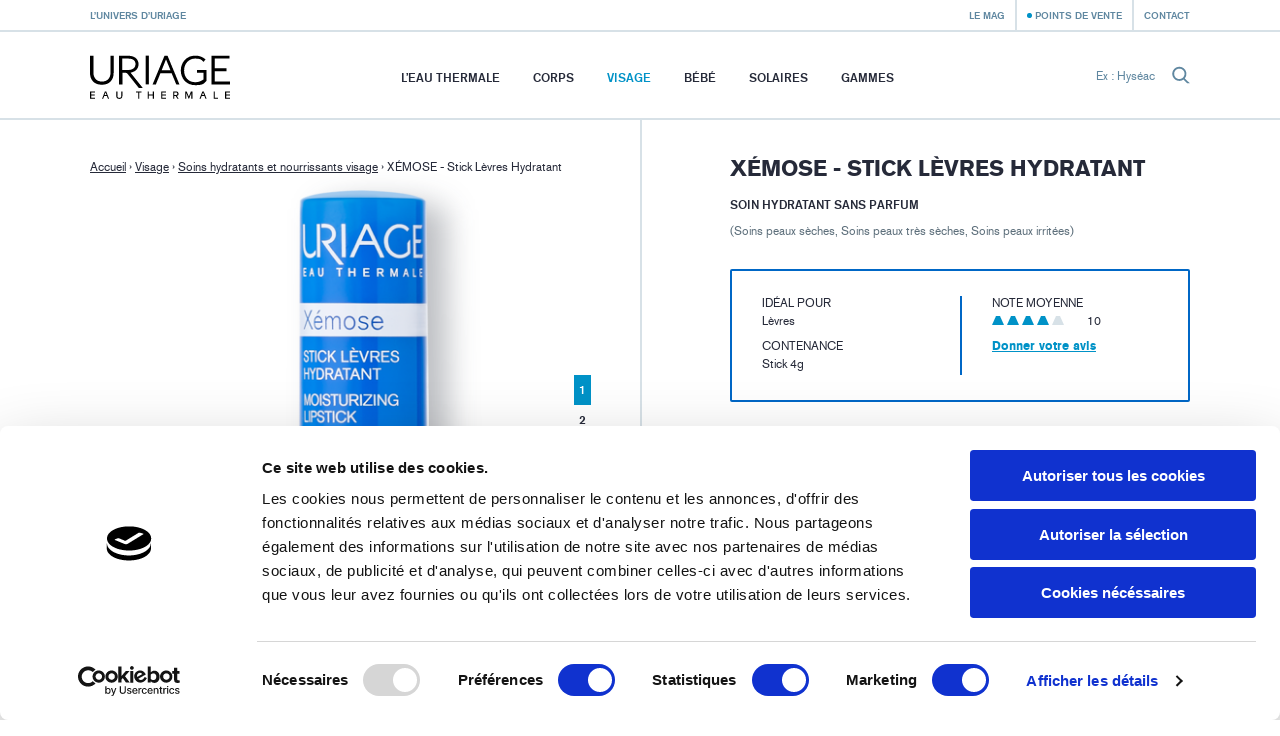

--- FILE ---
content_type: text/html; charset=utf-8
request_url: https://www.uriage.com/GP/fr/produits/xemose-stick-levres
body_size: 10603
content:
<!DOCTYPE html>
<html lang="fr-gp" class="no-js" dir="ltr">


<head>
<!--[if IE]>
<meta content='IE=edge,chrome=1' http-equiv='X-UA-Compatible'>
<![endif]-->
<meta charset='utf-8'>
<title>XÉMOSE - Stick Lèvres Hydratant Soin hydratant sans parfum - Les soins - Uriage</title>
<meta content='Ce stick hydrate les lèvres et les protège des agressions quotidiennes.' name='description'>
<!-- Google Tag Manager -->

<script nonce="JY25UEc+DSs5/tV1LdZshjcUk+xf6Wa6SATeAshiD8o=">
(function(w,d,s,l,i){w[l]=w[l]||[];w[l].push({'gtm.start':
new Date().getTime(),event:'gtm.js'});var f=d.getElementsByTagName(s)[0],
j=d.createElement(s),dl=l!='dataLayer'?'&l='+l:'';j.async=true;j.src=
'https://www.googletagmanager.com/gtm.js?id='+i+dl;f.parentNode.insertBefore(j,f);
})(window,document,'script','dataLayer','GTM-WN23LPG');
</script>
<!-- End Google Tag Manager -->


<meta name="language" content="fr-GP" /><link rel="canonical" href="https://www.uriage.com/GP/fr/produits/xemose-stick-levres" />
<link rel="alternate" href="https://www.uriage.com/AE/ar/%D8%A7%D9%84%D9%85%D8%B3%D8%AA%D8%AD%D8%B6%D8%B1%D8%A7%D8%AA/%D9%83%D8%B2%D9%8A%D9%85%D9%88%D8%B2-%D8%AD%D9%84%D9%8A%D8%A8-%D9%85%D8%B1%D8%B7%D9%91%D8%A8" hreflang="ar-AE" />
<link rel="alternate" href="https://www.uriage.com/BE/fr/produits/xemose-stick-levres" hreflang="fr-BE" />
<link rel="alternate" href="https://www.uriage.com/BE/nl/producten/xemose-stick-levres" hreflang="nl-BE" />
<link rel="alternate" href="https://www.uriage.com/BG/bg/%D0%BF%D1%80%D0%BE%D0%B4%D1%83%D0%BA%D1%82%D0%B8/xemose-stick-levres-hydratant" hreflang="bg-BG" />
<link rel="alternate" href="https://www.uriage.com/CL/es/productos/xemose-stick-levres" hreflang="es-CL" />
<link rel="alternate" href="https://www.uriage.com/CZ/cs/pripravky/xemose-stick-levres-hydratant" hreflang="cs-CZ" />
<link rel="alternate" href="https://www.uriage.de/" hreflang="de-DE" />
<link rel="alternate" href="https://www.uriage.com/EG/ar/%D8%A7%D9%84%D9%85%D8%B3%D8%AA%D8%AD%D8%B6%D8%B1%D8%A7%D8%AA/%D9%83%D8%B2%D9%8A%D9%85%D9%88%D8%B2-%D8%AD%D9%84%D9%8A%D8%A8-%D9%85%D8%B1%D8%B7%D9%91%D8%A8" hreflang="ar-EG" />
<link rel="alternate" href="https://www.uriage.com/ES/es/productos/xemose-stick-levres" hreflang="es-ES" />
<link rel="alternate" href="https://www.uriage.fr/produits/hyseac-3-regul+" hreflang="fr-FR" />
<link rel="alternate" href="https://www.uriage.com/GP/fr/produits/xemose-stick-levres" hreflang="fr-GP" />
<link rel="alternate" href="https://www.uriage.com/GR/el/%CF%80%CF%81%CE%BF%CF%8A%CF%8C%CE%BD%CF%84%CE%B1/xemose-6" hreflang="el-GR" />
<link rel="alternate" href="https://www.uriage.com/HU/hu/termekek/xemose-ajakapolo-stift" hreflang="hu-HU" />
<link rel="alternate" href="https://www.uriage.com/IT/it/prodotti/xemose-stick-levres" hreflang="it-IT" />
<link rel="alternate" href="https://www.uriage.com/IQ/ar/%D8%A7%D9%84%D9%85%D8%B3%D8%AA%D8%AD%D8%B6%D8%B1%D8%A7%D8%AA/%D9%83%D8%B2%D9%8A%D9%85%D9%88%D8%B2-%D8%AD%D9%84%D9%8A%D8%A8-%D9%85%D8%B1%D8%B7%D9%91%D8%A8" hreflang="ar-IQ" />
<link rel="alternate" href="https://www.uriage.com/JO/ar/%D8%A7%D9%84%D9%85%D8%B3%D8%AA%D8%AD%D8%B6%D8%B1%D8%A7%D8%AA/%D9%83%D8%B2%D9%8A%D9%85%D9%88%D8%B2-%D8%AD%D9%84%D9%8A%D8%A8-%D9%85%D8%B1%D8%B7%D9%91%D8%A8" hreflang="ar-JO" />
<link rel="alternate" href="https://www.uriage.com/KW/ar/%D8%A7%D9%84%D9%85%D8%B3%D8%AA%D8%AD%D8%B6%D8%B1%D8%A7%D8%AA/%D9%83%D8%B2%D9%8A%D9%85%D9%88%D8%B2-%D8%AD%D9%84%D9%8A%D8%A8-%D9%85%D8%B1%D8%B7%D9%91%D8%A8" hreflang="ar-KW" />
<link rel="alternate" href="https://www.uriage.com/LB/fr/produits/xemose-stick-levres" hreflang="fr-LB" />
<link rel="alternate" href="https://www.uriage.com/LB/en/products/xemose-stick-levres" hreflang="en-LB" />
<link rel="alternate" href="https://www.uriage.com/LT/lt/produktai/xemose-lupu-piestukas" hreflang="lt-LT" />
<link rel="alternate" href="https://www.uriage.com/MA/fr/produits/xemose-stick-levres" hreflang="fr-MA" />
<link rel="alternate" href="https://www.uriage.com/PE/es/productos/xemose-stick-levres" hreflang="es-PE" />
<link rel="alternate" href="https://www.uriage.com/PL/pl/produkty/xemose-nawilzajaco-ochronna-pomadka-do-ust" hreflang="pl-PL" />
<link rel="alternate" href="https://www.uriage.com/QA/ar/%D8%A7%D9%84%D9%85%D8%B3%D8%AA%D8%AD%D8%B6%D8%B1%D8%A7%D8%AA/%D9%83%D8%B2%D9%8A%D9%85%D9%88%D8%B2-%D8%AD%D9%84%D9%8A%D8%A8-%D9%85%D8%B1%D8%B7%D9%91%D8%A8" hreflang="ar-QA" />
<link rel="alternate" href="https://www.uriage.com/RE/fr/produits/xemose-stick-levres" hreflang="fr-RE" />
<link rel="alternate" href="https://www.uriage.com/RO/ro/produse/xemose-moisturizing-lipstick" hreflang="ro-RO" />
<link rel="alternate" href="https://www.uriage.com/SA/ar/%D8%A7%D9%84%D9%85%D8%B3%D8%AA%D8%AD%D8%B6%D8%B1%D8%A7%D8%AA/%D9%83%D8%B2%D9%8A%D9%85%D9%88%D8%B2-%D8%AD%D9%84%D9%8A%D8%A8-%D9%85%D8%B1%D8%B7%D9%91%D8%A8" hreflang="ar-SA" />
<link rel="alternate" href="https://www.uriage.com/SA/en/products/xemose-stick-levres" hreflang="en-SA" />

<meta property="og:title" content="XÉMOSE - Stick Lèvres Hydratant Soin hydratant sans parfum" />
<meta property="og:type" content="product" />
<meta property="og:image" content="https:&#x2F;&#x2F;www.uriage.com&#x2F;system&#x2F;products&#x2F;images&#x2F;109&#x2F;product_share_xemose-stick-levres-hydratant.png?1538658273" />
<meta property="og:description" content="Soin hydratant sans parfum" />
<meta property="og:url" content="https:&#x2F;&#x2F;www.uriage.com&#x2F;GP&#x2F;fr&#x2F;produits&#x2F;xemose-stick-levres" />
<meta property="og:site_name" content="Uriage" />
<meta property="fb:app_id" content="128290784042501" />
<link href='/GP/fr/blog.xml' rel='alternate' title='Le Mag - Uriage' type='application/rss+xml'>
<meta content='width=device-width, initial-scale=1.0' name='viewport'>
<link href='/apple-touch-icon.png' rel='apple-touch-icon' sizes='180x180'>
<link href='/favicon-32x32.png' rel='icon' sizes='32x32' type='image/png'>
<link href='/favicon-16x16.png' rel='icon' sizes='16x16' type='image/png'>
<link href='/site.webmanifest' rel='manifest'>
<link color='#0092c7' href='/safari-pinned-tab.svg' rel='mask-icon'>
<meta content='#0092c7' name='msapplication-TileColor'>
<meta content='#ffffff' name='theme-color'>
<!--[if IE]>
<meta content='no' http-equiv='imagetoolbar'>
<meta content='true' name='MSSmartTagsPreventParsing'>
<![endif]-->
<meta content="authenticity_token" name="csrf-param" />
<meta content="pTe5IkAZ2ZUzyXm4O1exGlfb4Js1ZHjSu12c+Lw5cLA=" name="csrf-token" />
<link href="/assets/front-f581c76ef1a200bd88c06687e61b8ab6.css" media="all" rel="stylesheet" type="text/css" />
<link href="/assets/print-e39e2cc34373bcc8634789f31c5d08e8.css" media="print" rel="stylesheet" type="text/css" />


</head>
<body class='lang-fr lang-ltr country-GP page-products product-109 range-7' data-host='uriage'>
<!-- Google Tag Manager (noscript) -->

<noscript><iframe src="https://www.googletagmanager.com/ns.html?id=GTM-WN23LPG"
height="0" width="0" style="display:none;visibility:hidden"></iframe></noscript>

<!-- End Google Tag Manager (noscript) -->


<div class='js-smoothstate' data-body-classes='lang-fr lang-ltr country-GP page-products product-109 range-7' id='smoothstate'>
<header class='l-header js-header' id='header' role='banner'>
<div class='c-preheader js-preheader'>
<div class='l-container l-container--header c-preheader__container'>
<ul class='c-preheader__items'>
<li class='c-preheader__item'>
<a href="/GP/fr/l-univers-d-uriage" class="c-preheader__link ">L’univers d’Uriage</a>
</li>
<li class='c-preheader__item c-preheader__item--push-right u-hidden@until-medium'>
<a href="/GP/fr/blog" class="c-preheader__link ">Le Mag</a>
</li>
<li class='c-preheader__item'>
<a href="/GP/fr/points-de-vente" class="c-preheader__link c-preheader__link--dotted ">Points de vente</a>
</li>
<li class='c-preheader__item u-hidden@until-small'>
<a href="/GP/fr/nous-contacter" class="c-preheader__link ">Contact</a>
</li>
</ul>
</div>
</div>
<div class='c-header'>
<div class='l-container l-container--header c-header__container'>
<div class='c-header__inner'>
<a href="/GP/fr" class="c-header__home js-header-home"><img alt="Laboratoires Dermatologiques d’Uriage" class="c-header__logo" src="/assets/front/logo-95c4e45948cb32dac116aed0eedd6de9.svg" />
</a>
<nav aria-hidden='true' class='c-menu c-header__menu js-header-menu' id='navigation' role='navigation'>
<div class='c-menu__overlay'></div>
<div class='c-menu__nav'>
<button class='c-menu__button c-menu__button--back js-header-menu-back'>
<svg class="c-icon" height="16" width="16"><use xlink:href="/assets/front/sprite-da68227314886507c597d1f99385d80b.svg#sprite-chevron-light-left" /></svg>
</button>
<button class='c-menu__button c-menu__button--close js-header-menu-close'>
<svg class="c-icon" height="16" width="16"><use xlink:href="/assets/front/sprite-da68227314886507c597d1f99385d80b.svg#sprite-cross" /></svg>
</button>
<button class='c-menu__button c-menu__button--prev js-header-menu-prev'>
<svg class="c-icon" height="16" width="16"><use xlink:href="/assets/front/sprite-da68227314886507c597d1f99385d80b.svg#sprite-chevron-up" /></svg>
<span class='c-menu__nav-label js-header-menu-prev-label'></span>
</button>
<button class='c-menu__button c-menu__button--next js-header-menu-next'>
<svg class="c-icon" height="16" width="16"><use xlink:href="/assets/front/sprite-da68227314886507c597d1f99385d80b.svg#sprite-chevron-up" /></svg>
<span class='c-menu__nav-label js-header-menu-next-label'></span>
</button>
</div>
<div class='c-menu__inner'>
<ul class='c-menu__items'>
<li class='c-menu__item'>
<a href="/GP/fr/l-eau-d-uriage" class="c-menu__link  js-header-menu-item-animate">L’eau thermale</a>
</li>
<li class='c-menu__item js-header-menu-item'>
<a href="/GP/fr/ligne-produits/corps" class="c-menu__link  js-header-menu-link js-header-menu-item-animate js-smoothstate-disable">Corps</a>
<div aria-hidden='true' class='c-submenu js-header-submenu'>
<div class='c-submenu__inner'>
<div class='c-submenu__title'>Corps</div>
<div class='c-submenu__nav'>
<div class='c-submenu__cat js-header-submenu-item-wide-animate'>
<div class='c-submenu__label js-header-submenu-item-default-animate'>Types de soins</div>
<ul class='c-submenu__items'>
<li class='c-submenu__item'>
<a href="/GP/fr/ligne-produits/corps/besoin/nettoyants" class="c-submenu__link  js-header-submenu-item-default-animate">Nettoyants corps</a>
</li>
<li class='c-submenu__item'>
<a href="/GP/fr/ligne-produits/corps/besoin/soins-hydratants" class="c-submenu__link  js-header-submenu-item-default-animate">Soins hydratants corps</a>
</li>
<li class='c-submenu__item'>
<a href="/GP/fr/ligne-produits/corps/besoin/soins-anti-irritations" class="c-submenu__link  js-header-submenu-item-default-animate">Soins anti-irritations corps</a>
</li>
<li class='c-submenu__item'>
<a href="/GP/fr/ligne-produits/corps/besoin/soins-reparateurs" class="c-submenu__link  js-header-submenu-item-default-animate">Soins réparateurs corps</a>
</li>
<li class='c-submenu__item'>
<a href="/GP/fr/ligne-produits/corps/besoin/soins-anti-transpirants" class="c-submenu__link  js-header-submenu-item-default-animate">Soins anti-transpirants corps</a>
</li>
<li class='c-submenu__item'>
<a href="/GP/fr/ligne-produits/corps/besoin/soins-cuir-chevelu" class="c-submenu__link  js-header-submenu-item-default-animate">Soins cuir chevelu corps</a>
</li>
<li class='c-submenu__item'>
<a href="/GP/fr/ligne-produits/corps/besoin/soins-hygiene-intime" class="c-submenu__link  js-header-submenu-item-default-animate">Soins hygiène intime corps</a>
</li>
</ul>
</div>
<div class='c-submenu__cat js-header-submenu-item-wide-animate'>
<div class='c-submenu__label js-header-submenu-item-default-animate'>Types de peaux</div>
<ul class='c-submenu__items'>
<li class='c-submenu__item'>
<a href="/GP/fr/ligne-produits/corps/peau/soins-peaux-seches" class="c-submenu__link  js-header-submenu-item-default-animate">Soins peaux sèches</a>
</li>
<li class='c-submenu__item'>
<a href="/GP/fr/ligne-produits/corps/peau/soins-peaux-sensibles" class="c-submenu__link  js-header-submenu-item-default-animate">Soins peaux sensibles</a>
</li>
<li class='c-submenu__item'>
<a href="/GP/fr/ligne-produits/corps/peau/soins-peaux-tres-seches" class="c-submenu__link  js-header-submenu-item-default-animate">Soins peaux très sèches</a>
</li>
<li class='c-submenu__item'>
<a href="/GP/fr/ligne-produits/corps/peau/soins-peaux-mixtes" class="c-submenu__link  js-header-submenu-item-default-animate">Soins peaux mixtes</a>
</li>
<li class='c-submenu__item'>
<a href="/GP/fr/ligne-produits/corps/peau/soins-peaux-irritees" class="c-submenu__link  js-header-submenu-item-default-animate">Soins peaux irritées</a>
</li>
<li class='c-submenu__item'>
<a href="/GP/fr/ligne-produits/corps/peau/soins-peaux-normales-a-seches" class="c-submenu__link  js-header-submenu-item-default-animate">Soins peaux normales à sèches</a>
</li>
</ul>
</div>
<div class='c-submenu__cat js-header-submenu-item-wide-animate'>
<div class='c-submenu__label js-header-submenu-item-default-animate'>Types de produits</div>
<ul class='c-submenu__items'>
<li class='c-submenu__item'>
<a href="/GP/fr/ligne-produits/corps/type/baumes" class="c-submenu__link  js-header-submenu-item-default-animate">Baumes</a>
</li>
<li class='c-submenu__item'>
<a href="/GP/fr/ligne-produits/corps/type/cremes" class="c-submenu__link  js-header-submenu-item-default-animate">Crèmes</a>
</li>
<li class='c-submenu__item'>
<a href="/GP/fr/ligne-produits/corps/type/deodorant" class="c-submenu__link  js-header-submenu-item-default-animate">Déodorant</a>
</li>
<li class='c-submenu__item'>
<a href="/GP/fr/ligne-produits/corps/type/eaux" class="c-submenu__link  js-header-submenu-item-default-animate">Eaux</a>
</li>
<li class='c-submenu__item'>
<a href="/GP/fr/ligne-produits/corps/type/gels" class="c-submenu__link  js-header-submenu-item-default-animate">Gels</a>
</li>
<li class='c-submenu__item'>
<a href="/GP/fr/ligne-produits/corps/type/huiles" class="c-submenu__link  js-header-submenu-item-default-animate">Huiles</a>
</li>
<li class='c-submenu__item'>
<a href="/GP/fr/ligne-produits/corps/type/laits" class="c-submenu__link  js-header-submenu-item-default-animate">Laits</a>
</li>
<li class='c-submenu__item'>
<a href="/GP/fr/ligne-produits/corps/type/lotions" class="c-submenu__link  js-header-submenu-item-default-animate">Lotions</a>
</li>
<li class='c-submenu__item'>
<a href="/GP/fr/ligne-produits/corps/type/pain" class="c-submenu__link  js-header-submenu-item-default-animate">Pain</a>
</li>
<li class='c-submenu__item'>
<a href="/GP/fr/ligne-produits/corps/type/sticks" class="c-submenu__link  js-header-submenu-item-default-animate">Sticks</a>
</li>
<li class='c-submenu__item'>
<a href="/GP/fr/ligne-produits/corps/type/syndet" class="c-submenu__link  js-header-submenu-item-default-animate">Syndet</a>
</li>
</ul>
</div>
</div>
</div>
</div>
</li>
<li class='c-menu__item js-header-menu-item'>
<a href="/GP/fr/ligne-produits/visage" class="c-menu__link  is-active js-header-menu-link js-header-menu-item-animate js-smoothstate-disable">Visage</a>
<div aria-hidden='true' class='c-submenu js-header-submenu'>
<div class='c-submenu__inner'>
<div class='c-submenu__title'>Visage</div>
<div class='c-submenu__nav'>
<div class='c-submenu__cat js-header-submenu-item-wide-animate'>
<div class='c-submenu__label js-header-submenu-item-default-animate'>Types de soins</div>
<ul class='c-submenu__items'>
<li class='c-submenu__item'>
<a href="/GP/fr/ligne-produits/visage/besoin/nettoyants-et-demaquillants" class="c-submenu__link  js-header-submenu-item-default-animate">Nettoyants et démaquillants visage</a>
</li>
<li class='c-submenu__item'>
<a href="/GP/fr/ligne-produits/visage/besoin/soins-hydratants-et-nourrissants" class="c-submenu__link  is-active js-header-submenu-item-default-animate">Soins hydratants et nourrissants visage</a>
</li>
<li class='c-submenu__item'>
<a href="/GP/fr/ligne-produits/visage/besoin/soins-apaisants" class="c-submenu__link  js-header-submenu-item-default-animate">Soins apaisants visage</a>
</li>
<li class='c-submenu__item'>
<a href="/GP/fr/ligne-produits/visage/besoin/soins-reparateurs" class="c-submenu__link  js-header-submenu-item-default-animate">Soins réparateurs visage</a>
</li>
<li class='c-submenu__item'>
<a href="/GP/fr/ligne-produits/visage/besoin/soins-exfoliants" class="c-submenu__link  js-header-submenu-item-default-animate">Soins exfoliants visage</a>
</li>
<li class='c-submenu__item'>
<a href="/GP/fr/ligne-produits/visage/besoin/soins-anti-imperfections" class="c-submenu__link  js-header-submenu-item-default-animate">Soins anti-imperfections visage</a>
</li>
<li class='c-submenu__item'>
<a href="/GP/fr/ligne-produits/visage/besoin/soins-anti-rougeurs" class="c-submenu__link  js-header-submenu-item-default-animate">Soins anti-rougeurs visage</a>
</li>
</ul>
</div>
<div class='c-submenu__cat js-header-submenu-item-wide-animate'>
<div class='c-submenu__label js-header-submenu-item-default-animate'>Types de peaux</div>
<ul class='c-submenu__items'>
<li class='c-submenu__item'>
<a href="/GP/fr/ligne-produits/visage/peau/soins-peaux-seches" class="c-submenu__link  js-header-submenu-item-default-animate">Soins peaux sèches</a>
</li>
<li class='c-submenu__item'>
<a href="/GP/fr/ligne-produits/visage/peau/soins-peaux-sensibles" class="c-submenu__link  js-header-submenu-item-default-animate">Soins peaux sensibles</a>
</li>
<li class='c-submenu__item'>
<a href="/GP/fr/ligne-produits/visage/peau/soins-peaux-tres-seches" class="c-submenu__link  js-header-submenu-item-default-animate">Soins peaux très sèches</a>
</li>
<li class='c-submenu__item'>
<a href="/GP/fr/ligne-produits/visage/peau/soins-peaux-mixtes" class="c-submenu__link  js-header-submenu-item-default-animate">Soins peaux mixtes</a>
</li>
<li class='c-submenu__item'>
<a href="/GP/fr/ligne-produits/visage/peau/soins-peaux-irritees" class="c-submenu__link  js-header-submenu-item-default-animate">Soins peaux irritées</a>
</li>
<li class='c-submenu__item'>
<a href="/GP/fr/ligne-produits/visage/peau/soins-peaux-normales-a-seches" class="c-submenu__link  js-header-submenu-item-default-animate">Soins peaux normales à sèches</a>
</li>
<li class='c-submenu__item'>
<a href="/GP/fr/ligne-produits/visage/peau/soins-peaux-intolerates" class="c-submenu__link  js-header-submenu-item-default-animate">Soins peaux intolérantes</a>
</li>
</ul>
</div>
<div class='c-submenu__cat js-header-submenu-item-wide-animate'>
<div class='c-submenu__label js-header-submenu-item-default-animate'>Types de produits</div>
<ul class='c-submenu__items'>
<li class='c-submenu__item'>
<a href="/GP/fr/ligne-produits/visage/type/cremes" class="c-submenu__link  js-header-submenu-item-default-animate">Crèmes</a>
</li>
<li class='c-submenu__item'>
<a href="/GP/fr/ligne-produits/visage/type/eaux" class="c-submenu__link  js-header-submenu-item-default-animate">Eaux</a>
</li>
<li class='c-submenu__item'>
<a href="/GP/fr/ligne-produits/visage/type/eaux-micellaires" class="c-submenu__link  js-header-submenu-item-default-animate">Eaux Micellaires</a>
</li>
<li class='c-submenu__item'>
<a href="/GP/fr/ligne-produits/visage/type/emulsion" class="c-submenu__link  js-header-submenu-item-default-animate">Émulsion</a>
</li>
<li class='c-submenu__item'>
<a href="/GP/fr/ligne-produits/visage/type/fluide" class="c-submenu__link  js-header-submenu-item-default-animate">Fluide</a>
</li>
<li class='c-submenu__item'>
<a href="/GP/fr/ligne-produits/visage/type/gels" class="c-submenu__link  js-header-submenu-item-default-animate">Gels</a>
</li>
<li class='c-submenu__item'>
<a href="/GP/fr/ligne-produits/visage/type/huiles" class="c-submenu__link  js-header-submenu-item-default-animate">Huiles</a>
</li>
<li class='c-submenu__item'>
<a href="/GP/fr/ligne-produits/visage/type/lotions" class="c-submenu__link  js-header-submenu-item-default-animate">Lotions</a>
</li>
<li class='c-submenu__item'>
<a href="/GP/fr/ligne-produits/visage/type/masques" class="c-submenu__link  js-header-submenu-item-default-animate">Masques</a>
</li>
<li class='c-submenu__item'>
<a href="/GP/fr/ligne-produits/visage/type/pain" class="c-submenu__link  js-header-submenu-item-default-animate">Pain</a>
</li>
<li class='c-submenu__item'>
<a href="/GP/fr/ligne-produits/visage/type/sticks" class="c-submenu__link  js-header-submenu-item-default-animate">Sticks</a>
</li>
<li class='c-submenu__item'>
<a href="/GP/fr/ligne-produits/visage/type/syndet" class="c-submenu__link  js-header-submenu-item-default-animate">Syndet</a>
</li>
<li class='c-submenu__item'>
<a href="/GP/fr/ligne-produits/visage/type/soin-demaquillant" class="c-submenu__link  js-header-submenu-item-default-animate">Soin démaquillant</a>
</li>
</ul>
</div>
</div>
</div>
</div>
</li>
<li class='c-menu__item js-header-menu-item'>
<a href="/GP/fr/ligne-produits/bebes" class="c-menu__link  js-header-menu-link js-header-menu-item-animate js-smoothstate-disable">Bébé</a>
<div aria-hidden='true' class='c-submenu js-header-submenu'>
<div class='c-submenu__inner'>
<div class='c-submenu__title'>Bébé</div>
<div class='c-submenu__nav'>
<div class='c-submenu__cat js-header-submenu-item-wide-animate'>
<div class='c-submenu__label js-header-submenu-item-default-animate'>Types de soins</div>
<ul class='c-submenu__items'>
<li class='c-submenu__item'>
<a href="/GP/fr/ligne-produits/bebes/besoin/petits-soucis-du-quotidien" class="c-submenu__link  js-header-submenu-item-default-animate">Soins pour le change</a>
</li>
<li class='c-submenu__item'>
<a href="/GP/fr/ligne-produits/bebes/besoin/toilette-de-bebe" class="c-submenu__link  js-header-submenu-item-default-animate">Toilette de bébé</a>
</li>
<li class='c-submenu__item'>
<a href="/GP/fr/ligne-produits/bebes/besoin/soins-specifiques" class="c-submenu__link  js-header-submenu-item-default-animate">Soins spécifiques bébé</a>
</li>
</ul>
</div>
<div class='c-submenu__cat js-header-submenu-item-wide-animate'>
<div class='c-submenu__label js-header-submenu-item-default-animate'>Types de peaux</div>
<ul class='c-submenu__items'>
<li class='c-submenu__item'>
<a href="/GP/fr/ligne-produits/bebes/peau/soins-peaux-seches" class="c-submenu__link  js-header-submenu-item-default-animate">Soins peaux sèches</a>
</li>
<li class='c-submenu__item'>
<a href="/GP/fr/ligne-produits/bebes/peau/soins-peaux-tres-seches" class="c-submenu__link  js-header-submenu-item-default-animate">Soins peaux très sèches</a>
</li>
<li class='c-submenu__item'>
<a href="/GP/fr/ligne-produits/bebes/peau/soins-peaux-irritees" class="c-submenu__link  js-header-submenu-item-default-animate">Soins peaux irritées</a>
</li>
</ul>
</div>
<div class='c-submenu__cat js-header-submenu-item-wide-animate'>
<div class='c-submenu__label js-header-submenu-item-default-animate'>Types de produits</div>
<ul class='c-submenu__items'>
<li class='c-submenu__item'>
<a href="/GP/fr/ligne-produits/bebes/type/cremes" class="c-submenu__link  js-header-submenu-item-default-animate">Crèmes</a>
</li>
</ul>
</div>
</div>
</div>
</div>
</li>
<li class='c-menu__item js-header-menu-item'>
<a href="/GP/fr/ligne-produits/solaires" class="c-menu__link  js-header-menu-link js-header-menu-item-animate js-smoothstate-disable">Solaires</a>
<div aria-hidden='true' class='c-submenu js-header-submenu'>
<div class='c-submenu__inner'>
<div class='c-submenu__title'>Solaires</div>
<div class='c-submenu__nav'>
<div class='c-submenu__cat js-header-submenu-item-wide-animate'>
<div class='c-submenu__label js-header-submenu-item-default-animate'>Types de soins</div>
<ul class='c-submenu__items'>
<li class='c-submenu__item'>
<a href="/GP/fr/ligne-produits/solaires/besoin/protection-solaire" class="c-submenu__link  js-header-submenu-item-default-animate">Protection solaire</a>
</li>
<li class='c-submenu__item'>
<a href="/GP/fr/ligne-produits/solaires/besoin/soins-autobronzants" class="c-submenu__link  js-header-submenu-item-default-animate">Soins autobronzants </a>
</li>
<li class='c-submenu__item'>
<a href="/GP/fr/ligne-produits/solaires/besoin/protections-solaires-enfants" class="c-submenu__link  js-header-submenu-item-default-animate">Protections solaires enfants</a>
</li>
</ul>
</div>
<div class='c-submenu__cat js-header-submenu-item-wide-animate'>
<div class='c-submenu__label js-header-submenu-item-default-animate'>Types de produits</div>
<ul class='c-submenu__items'>
<li class='c-submenu__item'>
<a href="/GP/fr/ligne-produits/solaires/type/cremes" class="c-submenu__link  js-header-submenu-item-default-animate">Crèmes</a>
</li>
<li class='c-submenu__item'>
<a href="/GP/fr/ligne-produits/solaires/type/laits" class="c-submenu__link  js-header-submenu-item-default-animate">Laits</a>
</li>
<li class='c-submenu__item'>
<a href="/GP/fr/ligne-produits/solaires/type/lotions" class="c-submenu__link  js-header-submenu-item-default-animate">Lotions</a>
</li>
<li class='c-submenu__item'>
<a href="/GP/fr/ligne-produits/solaires/type/sticks" class="c-submenu__link  js-header-submenu-item-default-animate">Sticks</a>
</li>
<li class='c-submenu__item'>
<a href="/GP/fr/ligne-produits/solaires/type/brume" class="c-submenu__link  js-header-submenu-item-default-animate">Brume</a>
</li>
</ul>
</div>
<div class='c-submenu__cat js-header-submenu-item-wide-animate'>
<div class='c-submenu__label js-header-submenu-item-default-animate'>Indices de protection</div>
<ul class='c-submenu__items'>
<li class='c-submenu__item'>
<a href="/GP/fr/ligne-produits/solaires/spf/spf30" class="c-submenu__link  js-header-submenu-item-default-animate">SPF30</a>
</li>
<li class='c-submenu__item'>
<a href="/GP/fr/ligne-produits/solaires/spf/spf50+" class="c-submenu__link  js-header-submenu-item-default-animate">SPF50+</a>
</li>
</ul>
</div>
</div>
</div>
</div>
</li>
<li class='c-menu__item'>
<a href="/GP/fr/gammes" class="c-menu__link  js-header-menu-item-animate">Gammes</a>
</li>
<li class='c-menu__item u-hidden@from-large'>
<a href="/GP/fr/blog" class="c-menu__link  js-header-menu-item-animate">Le Mag</a>
</li>
<li class='c-menu__item u-hidden@from-large'>
<a href="/GP/fr/nous-contacter" class="c-menu__link  js-header-menu-item-animate">Contact</a>
</li>
</ul>
</div>
</nav>
<form action='/GP/fr/recherche' class='c-search c-header__search js-header-search' method='get'>
<label class='c-search__label' for='search-input'>Ex : Hyséac</label>
<input autocomplete='off' class='c-search__input js-header-search-input' id='search-input' name='search[q]' placeholder='Ex : Hyséac' required='' type='text'>
<button class='c-search__submit js-header-search-submit' type='submit'>
<svg class="c-icon c-block__icon" height="16" width="16"><use xlink:href="/assets/front/sprite-da68227314886507c597d1f99385d80b.svg#sprite-search" /></svg>
</button>
</form>
<button aria-controls='navigation' aria-expanded='false' class='c-header__toggler js-header-menu-toggler'>Menu</button>
</div>
</div>
</div>
</header>

<main class='l-main' role='main'>
<article class='c-product js-product l-main__content l-main__content--collapsed-top theme-royal'>
<div class='c-product__main l-section l-section--visible'>
<div class='l-container l-container--large'>
<div class='c-product__inner' id='product-inner'>
<div class='c-product__block'>
<div class='c-product__head'>
<div class='c-breadcrumb c-product__breadcrumb'>
<a class='c-breadcrumb__item c-breadcrumb__item--link' href='/'>Accueil</a>
›
<a class='c-breadcrumb__item c-breadcrumb__item--link' href='/GP/fr/ligne-produits/visage'>Visage</a>
›
<a class='c-breadcrumb__item c-breadcrumb__item--link' href='/GP/fr/ligne-produits/visage/besoin/soins-hydratants-et-nourrissants'>Soins hydratants et nourrissants visage</a>
›
<span class='c-breadcrumb__item'>XÉMOSE - Stick Lèvres Hydratant</span>
</div>
<div class='c-product__heading js-product-no-overlay'>
<h1 class='c-product__title u-h1'>XÉMOSE - Stick Lèvres Hydratant</h1>
<p class='c-product__subtitle'>Soin hydratant sans parfum</p>
<p class='c-product__skin'>(Soins peaux sèches, Soins peaux très sèches, Soins peaux irritées)</p>
</div>
</div>
<div class='c-product__gallery-container js-product-no-overlay--mobile'>
<div class='c-product__gallery c-gallery js-gallery js-product-gallery js-sticky' data-react-to='#product-inner'>
<div class='c-gallery__view js-product-gallery-view'>
<div class='c-gallery__item js-gallery-item'>
<img alt="XÉMOSE - Stick Lèvres Hydratant" class="c-gallery__img" src="/system/products/images/109/product_show_xemose-stick-levres-hydratant.png?1538658273" />
</div>
<div class='c-gallery__item js-gallery-item'>
<img alt="XÉMOSE - Stick Lèvres Hydratant" class="c-gallery__img" src="/system/products/image2s/109/product_show_xemose-stick-levres-hydratant-2.png" />
</div>
<div class='c-gallery__item js-gallery-item'>
<img alt="XÉMOSE - Stick Lèvres Hydratant" class="c-gallery__img" src="/system/products/image3s/109/product_show_xemose-stick-levres-hydratant-4g.png" />
</div>
</div>
</div>
</div>
<div class='c-product__content js-product-no-overlay'>
<div class='c-product__resume c-resume theme-royal'>
<dl class='c-resume__group'>
<dt class='c-resume__label'>Idéal pour</dt>
<dd class='c-resume__value'>Lèvres</dd>
<dt class='c-resume__label'>Contenance</dt>
<dd class='c-resume__value c-content'><p>
	Stick 4g</p>
</dd>

</dl>
<dl class='c-resume__group'>
<dt class='c-resume__label'>Note moyenne</dt>
<dd class='c-resume__value' itemscope itemtype='http://schema.org/AggregateRating'>
<div class='c-resume__stars c-stars' title='4/5'>
<meta content='4' itemprop='ratingValue'>
<span class='c-stars__rank c-stars__rank--active'></span>
<span class='c-stars__rank c-stars__rank--active'></span>
<span class='c-stars__rank c-stars__rank--active'></span>
<span class='c-stars__rank c-stars__rank--active'></span>
<span class='c-stars__rank'></span>
</div>
<span class='c-resume__review-count' itemprop='reviewCount'>10</span>
<br>
<a href="#form-review" class="c-resume__review-link">Donner votre avis</a>
</dd>
</dl>
</div>
<div class='c-product__intro u-intro'><p>Ce stick hydrate les lèvres et les protège des agressions quotidiennes.</p></div>
<div class='c-product__description c-content'>
<h2>
	Nourrit et prot&egrave;ge</h2>
<p>
	Le beurre de Karit&eacute; nourrit intens&eacute;ment les l&egrave;vres dess&eacute;ch&eacute;es ; les vitamines C et E prot&egrave;gent des agressions ext&eacute;rieures, gr&acirc;ce &agrave; leurs actions anti-oxydante et anti-radicaux libres.</p>
<h2>
	Hydrate</h2>
<p>
	Sa formule enrichie en acide hyaluronique apporte une hydratation &agrave; chaque application.</p>

</div>
<div class='c-product__part c-product__results'>
<h2 class='c-product__part-title u-h3'>Résultats</h2>
<div class='l-grid'>
<div class='l-grid__item u-1/1@large u-1/2@medium u-1/2@xlarge u-1/3@regular'>
<div class='c-product__figure'>4 grammes</div>
</div>
<div class='l-grid__item u-1/1@large u-1/2@medium u-1/2@xlarge u-2/3@regular'>
<div class='c-content'>
<p>de stick, véritable pommade onctueuse et agréable pour le plus grand plaisir de vos lèvres.</p>
</div>
</div>
</div>
</div>
<div class='c-product__part c-product__composition'>
<h2 class='c-product__part-title u-h3'>Actifs</h2>
<div class='l-grid'>
<div class='l-grid__item u-1/1@large u-1/2@medium'>
<div class='c-content theme-royal'>
<ul>
	<li>
		Acide hyaluronique</li>
	<li>
		Beurre de karit&eacute;</li>
	<li>
		Vitamine C</li>
	<li>
		Vitamine E</li>
</ul>

</div>
</div>
<div class='l-grid__item u-1/1@large u-1/2@medium'>
<div class='c-content theme-royal'>
<ul>
	<li>
		Test&eacute; sous contr&ocirc;le dermatologique</li>
	<li>
		Non parfum&eacute;</li>
</ul>

</div>
</div>
</div>
</div>
<div class='c-product__part c-product__advice'>
<h2 class='c-product__part-title u-h3'>Conseils</h2>
<div class='c-content'>
<p>
	Appliquer aussi souvent que n&eacute;cessaire.</p>

</div>
<div class='c-product__help'>
<img alt="xemose-levres" src="/system/images/files/133/product_advise_xemose-levres.png?1379678794" />
</div>
</div>
<div class='c-product__part c-product__composition'>
<h2 class='c-product__part-title u-h3'>INCI</h2>
<p>
	PARAFFINUM LIQUIDUM (MINERAL OIL) ● PARAFFIN ● CERA MICROCRISTALLINA (MICROCRISTALLINE WAX) ● COPERNICIA CERIFERA CERA (COPERNICIA CERIFERA (CARNAUBA) WAX) ● BUTYROSPERMUM PARKII (SHEA) BUTTER ● C12-13 ALKYL LACTATE ● CERA ALBA (BEESWAX) ● CETYL ALCOHOL ● BORAGO OFFICINALIS SEED OIL ● TOCOPHERYL ACETATE ● STEARYL GLYCYRRHETINATE ● SODIUM HYALURONATE ● TOCOPHEROL ● ASCORBYL PALMITATE ● BHT</p>

</div>
</div>
</div>
<div class='c-product__block js-product-no-overlay' id='reviews'>
<div class='c-product__part c-product__reviews c-reviews js-smoothstate-partial' id='reviews-list'>
<h2 class='c-product__part-title c-reviews__title u-h3'>
Avis déposés
<span class='u-visually-hidden'>:</span>
<span class='c-reviews__count'>10</span>
</h2>
<div class='c-reviews__list'>
<div class='c-reviews__item c-review' itemscope itemtype='http://schema.org/Review'>
<div class='c-review__head'>
<div class='c-review__author' itemprop='author'>Ginette B.</div>
<div class='c-review__date' content='2019-01-14' itemprop='datePublished'>14 janvier 2019</div>
<div class='c-review__stars c-stars' itemprop='reviewRating' itemscope itemtype='http://schema.org/Rating' title='5/5'>
<meta content='1' itemprop='worstRating'>
<meta content='5' itemprop='ratingValue'>
<meta content='5' itemprop='bestRating'>
<span class='c-stars__rank c-stars__rank--active'></span>
<span class='c-stars__rank c-stars__rank--active'></span>
<span class='c-stars__rank c-stars__rank--active'></span>
<span class='c-stars__rank c-stars__rank--active'></span>
<span class='c-stars__rank c-stars__rank--active'></span>
</div>
</div>
<p class="c-review__body">J&#39;habite en Haute Savoie et l&#39;hiver il fait froid et mes lèvres gercent. Tous les jours je passe dessus cet excellent produit pour me protéger, et ça marche. J&#39;en suis très satisfaite.</p>
</div>
<div class='c-reviews__item c-review' itemscope itemtype='http://schema.org/Review'>
<div class='c-review__head'>
<div class='c-review__author' itemprop='author'>magali p.</div>
<div class='c-review__date' content='2019-01-10' itemprop='datePublished'>10 janvier 2019</div>
<div class='c-review__stars c-stars' itemprop='reviewRating' itemscope itemtype='http://schema.org/Rating' title='5/5'>
<meta content='1' itemprop='worstRating'>
<meta content='5' itemprop='ratingValue'>
<meta content='5' itemprop='bestRating'>
<span class='c-stars__rank c-stars__rank--active'></span>
<span class='c-stars__rank c-stars__rank--active'></span>
<span class='c-stars__rank c-stars__rank--active'></span>
<span class='c-stars__rank c-stars__rank--active'></span>
<span class='c-stars__rank c-stars__rank--active'></span>
</div>
</div>
<p class="c-review__body">Mes lèvres sont tellement gercées que le tube ne dure pas longtemps ,il m&#39;en faut beaucoup, mais c&#39;est très agréable, ce stick est efficace !</p>
</div>
<div class='c-reviews__item c-review' itemscope itemtype='http://schema.org/Review'>
<div class='c-review__head'>
<div class='c-review__author' itemprop='author'>sophie H.</div>
<div class='c-review__date' content='2019-01-09' itemprop='datePublished'> 9 janvier 2019</div>
<div class='c-review__stars c-stars' itemprop='reviewRating' itemscope itemtype='http://schema.org/Rating' title='4/5'>
<meta content='1' itemprop='worstRating'>
<meta content='4' itemprop='ratingValue'>
<meta content='5' itemprop='bestRating'>
<span class='c-stars__rank c-stars__rank--active'></span>
<span class='c-stars__rank c-stars__rank--active'></span>
<span class='c-stars__rank c-stars__rank--active'></span>
<span class='c-stars__rank c-stars__rank--active'></span>
<span class='c-stars__rank'></span>
</div>
</div>
<p class="c-review__body">J&#39;ai toujours les lèvres gercées l&#39;hiver alors j utilise beaucoup se stick. Il est très performant et sublime mes lèvres elles ne me font plus mal maintenant.</p>
</div>
<div class='c-reviews__item c-review' itemscope itemtype='http://schema.org/Review'>
<div class='c-review__head'>
<div class='c-review__author' itemprop='author'>marie l.</div>
<div class='c-review__date' content='2018-04-23' itemprop='datePublished'>23 avril 2018</div>
<div class='c-review__stars c-stars' itemprop='reviewRating' itemscope itemtype='http://schema.org/Rating' title='5/5'>
<meta content='1' itemprop='worstRating'>
<meta content='5' itemprop='ratingValue'>
<meta content='5' itemprop='bestRating'>
<span class='c-stars__rank c-stars__rank--active'></span>
<span class='c-stars__rank c-stars__rank--active'></span>
<span class='c-stars__rank c-stars__rank--active'></span>
<span class='c-stars__rank c-stars__rank--active'></span>
<span class='c-stars__rank c-stars__rank--active'></span>
</div>
</div>
<p class="c-review__body">Très pratique a emporter partout avec soi. Il protègé et répare bien les lèvres, celui ci n&#39;est pas trop gras et se tient bien.</p>
</div>
<div class='c-reviews__item c-review' itemscope itemtype='http://schema.org/Review'>
<div class='c-review__head'>
<div class='c-review__author' itemprop='author'>melanie e.</div>
<div class='c-review__date' content='2018-02-08' itemprop='datePublished'> 8 février 2018</div>
<div class='c-review__stars c-stars' itemprop='reviewRating' itemscope itemtype='http://schema.org/Rating' title='5/5'>
<meta content='1' itemprop='worstRating'>
<meta content='5' itemprop='ratingValue'>
<meta content='5' itemprop='bestRating'>
<span class='c-stars__rank c-stars__rank--active'></span>
<span class='c-stars__rank c-stars__rank--active'></span>
<span class='c-stars__rank c-stars__rank--active'></span>
<span class='c-stars__rank c-stars__rank--active'></span>
<span class='c-stars__rank c-stars__rank--active'></span>
</div>
</div>
<p class="c-review__body">J&#39;aime ce produit, car il est protecteur, réparateur et nourrissant pour mes lèvres. Il hydrate et répare les lèvres gercées. Je l&#39;utilise régulièrement. Et je le recommande à tous le monde. C&#39;est un baume à avoir toujours dans sa poche. </p>
</div>
</div>
<div class="c-reviews__pager c-pagination" anchor="reviews"><ul class="c-pagination__list"><li class="c-pagination__item previous_page"><span class="previous_page c-pagination__adjacent c-link is-disabled">Précédent</span></li> <li class="c-pagination__item"><span class="c-pagination__page c-number is-active">1</span></li> <li class="c-pagination__item"><a rel="next" class="c-pagination__page c-number" href="/GP/fr/produits/xemose-stick-levres?page=2#reviews">2</a></li> <li class="c-pagination__item next_page"><a class="next_page c-pagination__adjacent c-link js-pagination-next" rel="next" href="/GP/fr/produits/xemose-stick-levres?page=2#reviews">Suivant</a></li></ul></div>
</div>

<div class='c-product__part' id='form-review'>
<h2 class='c-product__part-title u-h3'>Donner votre avis</h2>
<form accept-charset="UTF-8" action="/GP/fr/produits/xemose-stick-levres/avis#form-review" class="c-form js-form formtastic product_review-form" id="new_product_review" method="post" novalidate="novalidate"><div style="margin:0;padding:0;display:inline"><input name="utf8" type="hidden" value="&#x2713;" /><input name="authenticity_token" type="hidden" value="pTe5IkAZ2ZUzyXm4O1exGlfb4Js1ZHjSu12c+Lw5cLA=" /></div><p class='u-legend'>Tous les champs sont obligatoires</p>
<fieldset class="inputs"><div class="string input required stringish control-group" id="product_review_lastname_input"><label class=" control-label" for="product_review_lastname">Nom<abbr title="Obligatoire">*</abbr></label><div class="controls"><input id="product_review_lastname" maxlength="255" name="product_review[lastname]" type="text" />

</div></div>
<div class="string input required stringish control-group" id="product_review_firstname_input"><label class=" control-label" for="product_review_firstname">Prénom<abbr title="Obligatoire">*</abbr></label><div class="controls"><input id="product_review_firstname" maxlength="255" name="product_review[firstname]" type="text" />

</div></div>
<div class="email input required stringish control-group" id="product_review_email_input"><label class=" control-label" for="product_review_email">Adresse e-mail<abbr title="Obligatoire">*</abbr></label><div class="controls"><input id="product_review_email" maxlength="255" name="product_review[email]" type="email" />

</div></div>
<div class="text input required control-group" id="product_review_message_input"><label class=" control-label" for="product_review_message">Votre message<abbr title="Obligatoire">*</abbr></label><div class="controls"><textarea id="product_review_message" name="product_review[message]" rows="5">
</textarea>

</div></div>
</fieldset><fieldset class="u-text-right"><div class="stars radio_buttons input required control-group" id="product_review_notation_input"><label class=" control-label" for="product_review_notation">Votre note<abbr title="Obligatoire">*</abbr></label><div class="controls"><label class="choice radio" for="product_review_notation_5"><input id="product_review_notation_5" name="product_review[notation]" type="radio" value="5" />5</label>
<label class="choice radio" for="product_review_notation_4"><input id="product_review_notation_4" name="product_review[notation]" type="radio" value="4" />4</label>
<label class="choice radio" for="product_review_notation_3"><input id="product_review_notation_3" name="product_review[notation]" type="radio" value="3" />3</label>
<label class="choice radio" for="product_review_notation_2"><input id="product_review_notation_2" name="product_review[notation]" type="radio" value="2" />2</label>
<label class="choice radio" for="product_review_notation_1"><input id="product_review_notation_1" name="product_review[notation]" type="radio" value="1" />1</label>
</div></div>
<div class="hidden-label boolean input required control-group" id="product_review_consent_input"><input name="product_review[consent]" type="hidden" value="0" /><div class="controls"><label class=" checkbox" for="product_review_consent"><input id="product_review_consent" name="product_review[consent]" type="checkbox" value="1" />J'autorise Uriage à publier mon commentaire sur cette page, à l'exception de mon adresse email. <a href="/GP/fr/donnees-personnelles" target="_blank">En savoir plus</a><abbr title="Obligatoire">*</abbr></label>

</div></div>
<div class="hidden-label boolean input optional control-group" id="product_review_optin_input"><input name="product_review[optin]" type="hidden" value="0" /><div class="controls"><label class=" checkbox" for="product_review_optin"><input id="product_review_optin" name="product_review[optin]" type="checkbox" value="1" />Recevoir la newsletter</label>

</div></div>
</fieldset><fieldset class="form-actions"><input class="c-button c-button--small" data-disable-with="Veuillez patienter…" name="commit" type="submit" value="Soumettre votre avis" />
</fieldset><div id="a_comment_body_hp_1768883638"><style media="screen" scoped="scoped" type="text/css">#a_comment_body_hp_1768883638 { display:none; }</style><label for="a_comment_body">Do not fill in this field</label><input id="a_comment_body" name="a_comment_body" type="text" /></div></form>

</div>


</div>
</div>
</div>
</div>
</article>


</main>
<footer class='l-footer c-footer'>
<div class='l-container'>
<div class='c-footer__signature c-signature c-signature--with-horizon'>
<div class='c-signature__sizer'>
<svg class='c-signature__mountains' viewBox='0 0 130.3 97' xmlns='http://www.w3.org/2000/svg'>
<defs>
<clipPath id='signature-reflection-clip'>
<rect class='c-signature__reflection-clip' height='28' width='28' x='102' y='70'></rect>
</clipPath>
</defs>
<path class='c-signature__mountain c-signature__mountain--tall' d='M102.4 70.2L70.2.2h-4.7l-30.6 70z'></path>
<path class='c-signature__mountain c-signature__mountain--small' d='M52.8 70.2l-25-54.3h-3.6L.4 70.2z'></path>
<path class='c-signature__reflection' clip-path='url(#signature-reflection-clip)' d='M128.8 73H104l.2.5h24.4zM130.3 70h-27.8l.3.5H130zM127.6 75.9h-22.3l.2.5h21.8zM126.3 78.9h-19.7l.2.5h19.3zM125 81.8h-17.1l.2.5h16.7zM123.8 84.7h-14.6l.3.5h14.1zM122.5 87.7h-11.9l.2.5h11.5zM121.3 90.6h-9.4l.2.5h9zM120 93.5h-6.8l.2.5h6.4zM118.8 96.5h-4.3l.3.5h3.7z'></path>
</svg>
<p class='c-signature__baseline'>Uriage, l'Eau Thermale des Alpes</p>
</div>
</div>

</div>
<div class='c-footer__main'>
<div class='l-container'>
<div class='c-footer__layout'>
<ul class='c-footer__links'>
<li class='c-footer__item'>
<a href="/GP/fr/nos-engagements" class="c-footer__link ">Nos engagements</a>
</li>
<li class='c-footer__item'>
<a href="http://centre-thermal.uriage.com/en" class="c-footer__link" target="_blank">La Station Thermale</a>
</li>
<li class='c-footer__item'>
<a href="http://www.grand-hotel-uriage.com/fr/" class="c-footer__link" target="_blank">Grand Hôtel &amp; Spa</a>
</li>
<li class='c-footer__item'>
<a href="https://www.collectionmarclarregue.com/fr/welcome/index" class="c-footer__link " target="_blank">Collection Marc Larrègue</a>
</li>
</ul>
<ul class='c-footer__links'>
<li class='c-footer__item'>
<a class='c-footer__link c-footer__link--iconized' href='https://www.facebook.com/UriageFrance/app_475690345839124' rel='external' target='_blank'>
<svg class="c-icon" height="15" width="15"><use xlink:href="/assets/front/sprite-da68227314886507c597d1f99385d80b.svg#sprite-facebook" /></svg>
Facebook
</a>
</li>
<li class='c-footer__item'>
<a class='c-footer__link c-footer__link--iconized' href='https://instagram.com/uriagefrance/' rel='external' target='_blank'>
<svg class="c-icon" height="15" width="15"><use xlink:href="/assets/front/sprite-da68227314886507c597d1f99385d80b.svg#sprite-instagram" /></svg>
Instagram
</a>
</li>
</ul>
<form accept-charset="UTF-8" action="/GP/fr/newsletter" class="c-subscribe c-footer__subscribe js-subscribe formtastic newsletter_subscriber-form" id="newsletter-form" method="post" novalidate="novalidate"><div style="margin:0;padding:0;display:inline"><input name="utf8" type="hidden" value="&#x2713;" /><input name="authenticity_token" type="hidden" value="pTe5IkAZ2ZUzyXm4O1exGlfb4Js1ZHjSu12c+Lw5cLA=" /></div><p class='c-subscribe__intro js-subscribe-intro'><strong>Newsletter,</strong> recevez en avant-première les dernières nouveautés, actus et offres exclusives.</p>
<div class='c-subscribe__field'>
<label class='c-subscribe__label u-visually-hidden'>Votre adresse e-mail</label>
<input class='c-subscribe__input' name='newsletter_subscriber[email]' placeholder='Votre adresse e-mail' type='text' value=''>
<input class='c-subscribe__submit c-button c-button--small' type='submit' value="S'inscrire">
</div>
<p class='u-margin-bottom-none'>
<small>En validant mon inscription, j'autorise Uriage à utiliser mon adresse email pour m'envoyer la newsletter Uriage. <a href="/GP/fr/donnees-personnelles" target="_blank">En savoir plus</a></small>
</p>
<div id="a_comment_body_hp_1768883638"><style media="screen" scoped="scoped" type="text/css">#a_comment_body_hp_1768883638 { display:none; }</style><label for="a_comment_body">Do not fill in this field</label><textarea id="a_comment_body" name="a_comment_body">
</textarea></div></form>

</div>
</div>
</div>
<div class='c-footer__bottom'>
<div class='l-container l-container--large'>
<div class='c-footer__layout'>
<div class='c-footer__copyright'>
&copy; 2026
Uriage
</div>
<ul class='c-footer__links c-footer__links--inline'>
<li class='c-footer__item'>
<a href="/GP/fr/nous-contacter" class="c-footer__link ">Contact</a>
</li>
<li class='c-footer__item'>
<a href="/GP/fr/faq" class="c-footer__link ">FAQ</a>
</li>
<li class='c-footer__item'>
<a href="/GP/fr/mentions-legales" class="c-footer__link ">Mentions légales</a>
</li>
<li class='c-footer__item'>
<a href="/GP/fr/donnees-personnelles" class="c-footer__link ">Données personnelles</a>
</li>
<li class='c-footer__item'>
<a href="/GP/fr/donnees-personnelles" class="c-footer__link ">Cookies</a>
</li>
<li class='c-footer__item'>
<a href="http://www.puig.com/" class="c-footer__link " target="_blank">Puig</a>
</li>
<li class='c-footer__item'>
<a href="https://www.consignesdetri.fr/" class="c-footer__link " target="_blank">Consignes de tri</a>
</li>
</ul>
<a href="/GP/fr/langues" class="c-footer__link c-footer__lang"><svg class="c-icon c-icon--medium c-icon--inline" height="15" width="15"><use xlink:href="/assets/front/sprite-da68227314886507c597d1f99385d80b.svg#sprite-globe" /></svg>
Sélectionner un marché
</a></div>
</div>
</div>
</footer>

</div>
<script nonce="JY25UEc+DSs5/tV1LdZshjcUk+xf6Wa6SATeAshiD8o=">window.js_locale = {
  disclaimer: {
    title: "Votre navigateur est désuet !",
    description: "Mettez à jour votre navigateur pour afficher correctement ce site Web.",
    button: "Mettre à jour maintenant",
  }
}


</script><script nonce="JY25UEc+DSs5/tV1LdZshjcUk+xf6Wa6SATeAshiD8o=" src="//ajax.googleapis.com/ajax/libs/jquery/3.5.1/jquery.min.js" type="text/javascript"></script>
<script nonce="JY25UEc+DSs5/tV1LdZshjcUk+xf6Wa6SATeAshiD8o=">window.jQuery || document.write('<script nonce=\"JY25UEc+DSs5/tV1LdZshjcUk+xf6Wa6SATeAshiD8o=\" src=\"/assets/jquery/jquery.3.5.1.min-08b219959150956cff3d7ee3ad1ab541.js\" type=\"text/javascript\"><\/script>')


</script><script nonce="JY25UEc+DSs5/tV1LdZshjcUk+xf6Wa6SATeAshiD8o=" src="/assets/front-266cd7c9b309759f1c77f06a1e2dbd64.js" type="text/javascript"></script>



</body>
</html>
